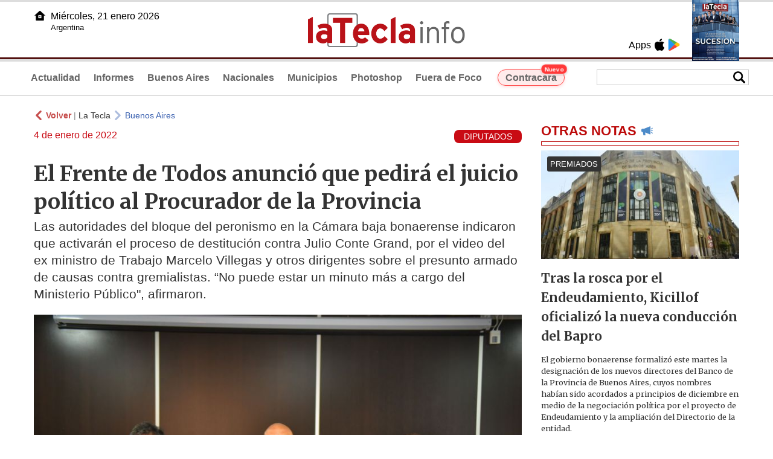

--- FILE ---
content_type: text/html
request_url: https://latecla.info/127622-el-frente-de-todos-anunci-que-pedir-el-juicio-poltico-al-procurador-de-la-provincia
body_size: 8229
content:
<!DOCTYPE html>
<html lang="es">
<head>
<meta charSet="UTF-8"/><meta name="viewport" content="width=device-width, initial-scale=1.0"><title>El Frente de Todos anunció que pedirá el juicio político al Procurador de la Provincia - La Tecla</title><link rel="preconnect" href="//latecla-repos-dgf.aplinews.com" />
<meta name="keywords" content="latecla, diario, noticias, argentina, buenos aires, nacionales, provinciales, internacionales, economia, judiciales, investigaciones" />
<meta name="language" content="Spanish" />
<meta name="distribution" content="Global" />
<meta name="robots" content="index, follow" />
<meta http-equiv="imagetoolbar" content="no" />
<link rel="manifest" href="/repos/1_7/json/manifest.json">
<link rel="apple-touch-icon" sizes="192x192" href="/repos/1_7/images/icon-192x192.png" />
<meta name="theme-color" content="#B20000" />

<meta name="description" content="Las autoridades del bloque del peronismo en la Cámara baja bonaerense indicaron que activarán el proceso de destitución contra Julio Conte Grand, por el video del ex ministro de Trabajo Marcelo Villegas y otros dirigentes sobre el presunto armado de causas contra gremialistas. “No puede estar un minuto más a cargo del Ministerio Público", afirmaron." />
<link rel="canonical" href="https://www.latecla.info/127622-el-frente-de-todos-anuncio-que-pedira-el-juicio-politico-al-procurador-de-la-provincia" /><link type="text/css" href="/include/css/gral.min.css?v=4.22" rel="stylesheet" />
<link type="text/css" href="/repos/1_7/css/page.min.css?v=4.22" rel="stylesheet" />
<link type="text/css" href="/repos/1_7/css/home.min.css?v=4.22" rel="stylesheet" />
<link type="text/css" href="/repos/1_7/css/notas.min.css?v=4.22" rel="stylesheet" />
<link type="text/css" href="/repos/1_7/css/footer.min.css?v=4.22" rel="stylesheet" />
<link type="text/css" href="https://fonts.googleapis.com/css2?family=Merriweather:ital,wght@0,300;0,400;0,700;0,900;1,300;1,400;1,700;1,900&display=swap" rel="stylesheet" />
<script src="/include/js/jquery.min.js?v=4.10"></script>
<script src="/repos/1_7/js/page.min.js?v=4.10"></script>
<script src="/repos/1_7/js/notas.min.js?v=4.10"></script>
<link type="text/css" href="/repos/1_7/css/noticia.min.css?v=4.22" rel="stylesheet" />
<script src="/repos/1_7/js/noticia.min.js?v=4.10"></script>
<script src="/include/plugins/lazy/lazyload.min.js?v=4.10"></script>
<link type="text/css" href="/include/plugins/lightgallery/css/lightgallery-bundle.min.css?v=4.22" rel="stylesheet" />
<script src="/include/plugins/lightgallery/lightgallery.min.js?v=4.10"></script>
<script src="/include/plugins/lightgallery/plugins/thumbnail/lg-thumbnail.min.js?v=4.10"></script>
<script src="/include/plugins/lightgallery/plugins/zoom/lg-zoom.min.js?v=4.10"></script>
<meta property="fb:app_id" content="1610657809235222" />
<meta property="og:type" content="article" />
<meta property="og:title" content="El Frente de Todos anunci&oacute; que pedir&aacute; el juicio pol&iacute;tico al Procurador de la Provincia" />
<meta property="og:url" content="https://www.latecla.info/127622-el-frente-de-todos-anuncio-que-pedira-el-juicio-politico-al-procurador-de-la-provincia" />
<meta property="og:description" content="Las autoridades del bloque del peronismo en la C&aacute;mara baja bonaerense indicaron que activar&aacute;n el proceso de destituci&oacute;n contra Julio Conte Grand, por el video del ex ministro de Trabajo Marcelo Villegas y otros dirigentes sobre el presunto armado de causas contra gremialistas. &ldquo;No puede estar un minuto m&aacute;s a cargo del Ministerio P&uacute;blico&quot;, afirmaron." />
<meta itemprop="name" content="El Frente de Todos anunci&oacute; que pedir&aacute; el juicio pol&iacute;tico al Procurador de la Provincia" />
<meta itemprop="description" content="https://www.latecla.info/127622-el-frente-de-todos-anuncio-que-pedira-el-juicio-politico-al-procurador-de-la-provincia" />
<meta property="og:image" itemprop="image" content="https://latecla-repos-dw6.aplinews.com/archivos/noticias/fotografias/139148_3.jpg" />
<meta property="og:image:secure_url" itemprop="image" content="https://latecla-repos-dw6.aplinews.com/archivos/noticias/fotografias/139148_3.jpg" />
<meta itemprop="image" content="https://latecla-repos-dw6.aplinews.com/archivos/noticias/fotografias/139148_3.jpg" />
<meta name="twitter:image" content="https://latecla-repos-dw6.aplinews.com/archivos/noticias/fotografias/139148_3.jpg" />
<meta name="twitter:card" content="summary_large_image" />
<meta name="twitter:site" content="@grupolatecla" />
<meta name="twitter:title" content="El Frente de Todos anunció que pedirá el juicio político al Procurador de la Provincia" />
<meta name="twitter:x" content="test3" />
<meta name="twitter:url" content="https://www.latecla.info/127622-el-frente-de-todos-anuncio-que-pedira-el-juicio-politico-al-procurador-de-la-provincia" />
<meta name="twitter:text:description" content="Las autoridades del bloque del peronismo en la C&aacute;mara baja bonaerense indicaron que activar&aacute;n el proceso de destituci&oacute;n contra Julio Conte Grand, por el video del ex ministro de Trabajo Marcelo Villegas y otros dirigentes sobre el presunto armado de causas contra gremialistas. &ldquo;No puede estar un minuto m&aacute;s a cargo del Ministerio P&uacute;blico&quot;, afirmaron." />
<script async src="https://www.googletagmanager.com/gtag/js?id=G-K36PTMCRVZ"></script><script>window.dataLayer = window.dataLayer || [];function gtag(){dataLayer.push(arguments);}gtag('js', new Date());gtag('config', 'G-K36PTMCRVZ');</script>

<script type="text/javascript">
const _SERV_PATH_PREFIX = '';
const _SERV_PATH_REPOS = '1_7';
const noticia_id = 127622;
</script>

<script>
    gtag('event', 'open_news', {
    'reg_id': '127622',
    'reg_nombre': 'El Frente de Todos anunció que pedirá el juicio político al Procurador de la Provincia',
    });

    console.log("GTAG: open_news");
</script> 
</head>

<body>
<div id="hd-cnt" style="background-image: url(repos/1_7/images/hd-cnt_bg.png);">
    <div class="hd">
        <div class="rg-pn">
            <div class="rg-pn-cnt-1 left">
                <div class="txt left">Apps</div><a class="left mgl4" href="https://apps.apple.com/es/app/la-tecla/id1186120839" title="App Store"><div class="ic_appstore ic_20 bg-ct" style="background-image: url(repos/1_7/images/hd_ic_appstore.png);"></div></a><a class="left mgl4" href="https://play.google.com" title="Google Play"><div class="ic_gplay ic_20 bg-ct" style="background-image: url(repos/1_7/images/hd_ic_gplay.png);"></div></a>            </div>
            <div class="rg-pn-cnt-2 left mgl4">
                <a href="Revistas"><div class="rv" style="background-image:url(https://latecla-repos-dw6.aplinews.com/archivos/eimpresa//paginas/864_0_2.jpg);"></div></a>            </div>
        </div>
        <div class="lf-pn">
            <a class="left" href="/" title="Inicio">
                <div class="ic_home ic_20 bg-ct" style="background-image: url(repos/1_7/images/hd_ic_home.png);"></div>
            </a>
            <div class="txt left">
                Miércoles, 21 enero 2026<br><small>Argentina</small>            </div>
            <div class="clear"></div>
        </div>
        <a href="/" title="Inicio">
            <div class="lg bg-ct" style="background-image: url(repos/1_7/images/hd_lg.png);"></div>
        </a>
    </div>

    <div class="hd-mn">
        <div class="cnt-right">
            <!--
            <a class="left mgl6" href="/" title="Whatsapp"><div class="ic_20 bg-ct" style="background-image: url(repos/1_7/images/hd_ic_wa.png);"></div></a>
            <a class="left mgl6" href="/" title="Telegram"><div class="ic_20 bg-ct" style="background-image: url(repos/1_7/images/hd_ic_tm.png);"></div></a>
            <a class="left mgl6" href="/" title="Facebook"><div class="ic_20 bg-ct" style="background-image: url(repos/1_7/images/hd_ic_fb.png);"></div></a>
            <a class="left mgl6" href="/" title="Twitter"><div class="ic_20 bg-ct" style="background-image: url(repos/1_7/images/hd_ic_tw.png);"></div></a>
            <a class="left mgl6" href="/" title="Instagram"><div class="ic_20 bg-ct" style="background-image: url(repos/1_7/images/hd_ic_it.png);"></div></a>
            -->

            <div class="search">
                <div class="busc">
                    <div class="lp bg-ct ic-search" style="background-image: url(repos/1_7/images/hd_lp.png);" title="Buscar"></div>
                    <div class="cnt-busc dato"><input class="dato" type="text" maxlength="30" /></div>
                </div>
                <div class="result"></div>
            </div>
        </div>

        <input type="checkbox" class="openSidebarMenu" id="openSidebarMenu">
        <label for="openSidebarMenu" class="sidebarIconToggle">
            <div class="spinner diagonal part-1"></div>
            <div class="spinner horizontal"></div>
            <div class="spinner diagonal part-2"></div>
        </label>

        <ul id="secc-btns"><li><a href="/">Actualidad</a></li><li><a href="informes">Informes</a></li><li><a href="BuenosAires">Buenos Aires</a></li><li><a href="nacionales">Nacionales</a></li><li><a href="municipios">Municipios</a></li><li><a href="photoshop">Photoshop</a></li><li><a href="fueradefoco">Fuera de Foco</a></li>            <style>
                .search .busc {
                    width: 250px !important;
                    /*height: 23px !important;*/
                }

                .search .busc .cnt-busc .dato {
                    width: 160px;
                }

                #ctra-cara {
                    position: relative;
                    display: inline-block;
                }

                #ctra-cara a {
                    background-color: #ffebeb;
                    border: 1px solid #ff4d4d;
                    color: #d10000;
                    font-weight: bold;
                    padding: 4px 12px;
                    border-radius: 20px;
                    transition: all 0.3s ease;
                    box-shadow: 0 2px 5px rgba(255, 77, 77, 0.2);
                    white-space: nowrap;
                    position: relative;
                    z-index: 1;
                }

                .badge-nuevo {
                    position: absolute;
                    top: -10px;
                    right: -5px;
                    background-color: #ff3333;
                    color: white;
                    font-size: 10px;
                    font-weight: bold;
                    padding: 2px 5px;
                    border-radius: 10px;
                    border: 1px solid white;
                    box-shadow: 0 1px 3px rgba(0, 0, 0, 0.2);
                    z-index: 2;
                    animation: titileo 3s infinite ease-in-out;
                }

                @keyframes titileo {

                    0%,
                    100% {
                        opacity: 0.8;
                    }

                    50% {
                        opacity: 1;
                        transform: scale(1.05);
                    }

                }

                #secc-btns li#ctra-cara:hover {
                    border: 1px solid transparent;
                    background-color: transparent;
                }

                #ctra-cara a:hover {
                    background-color: #ffdddd !important;
                    border: 1px solid #ff4d4d !important;
                    transform: translateY(-2px);
                    box-shadow: 0 4px 8px rgba(255, 77, 77, 0.3);
                    color: #a80000;
                }

                #ctra-cara a:active {
                    transform: translateY(0);
                    box-shadow: 0 2px 3px rgba(255, 77, 77, 0.3);
                }
            </style>
            <li id="ctra-cara"> <a href="contracara">Contracara <span class="badge-nuevo">Nuevo</span></a></li>
        </ul>
        <div class="clear"></div>
    </div>
</div>
<!-- Sidebar -->
<div id="sidebarMenu">
    <ul class="sidebarMenuInner">
        <li><a href="/">Actualidad<span>Portada</span></a></li>
        <li><a href="informes">Informes</a></li>
        <li><a href="BuenosAires">Buenos Aires</a></li>
        <li><a href="Nacionales">Nacionales</a></li>
        <li><a href="municipios">Municipios</a></li>
        <li><a href="photoshop">Photoshop</a></li>
        <li><a href="fueradefoco">Fuera de Foco</a></li>
    </ul>
</div><div class="wrapper"><div class="col1" style="padding:0 1rem;"><div><div class="mfch3 mgt8"><div class="ic-back left mgr4" style="background-image:url(/repos/1_7/images/back.png);"></div> <div class="left mgr4"><a class="ne pointer" onclick="history.back();"><strong style="color:#b92321;">Volver</strong></a> | <a class="ne" href="https://www.latecla.info"> La Tecla</a></div> <div class="ic-back left mgr4" style="background-image:url(/repos/1_7/images/forward.png); opacity:.4;"></div> <a class="az" href="/BuenosAires">Buenos Aires</a></div><div class="clear"></div><div class="mfch2 left"> 4 de enero de 2022</div><div class="fvol1 right">DIPUTADOS</div><div class="clear"></div></div><h1 class="ftit1 mgt8">El Frente de Todos anunció que pedirá el juicio político al Procurador de la Provincia</h1><h2 class="fcop1">Las autoridades del bloque del peronismo en la Cámara baja bonaerense indicaron que activarán el proceso de destitución contra Julio Conte Grand, por el video del ex ministro de Trabajo Marcelo Villegas y otros dirigentes sobre el presunto armado de causas contra gremialistas. “No puede estar un minuto más a cargo del Ministerio Público", afirmaron.</h2><div id="anchoShare"></div><div id="lightgallery" style="text-align:center;"><a href="https://latecla-repos-dw6.aplinews.com/archivos/noticias/fotografias/139148_3.jpg""><img src="https://latecla-repos-dw6.aplinews.com/archivos/noticias/fotografias/139148_3.jpg" alt="El Frente de Todos anunció que pedirá el juicio político al Procurador de la Provincia" width="100%" /></a><a href="https://latecla-repos-dw6.aplinews.com/archivos/noticias/fotografias/139146_3.jpg""><img src="https://latecla-repos-dw6.aplinews.com/archivos/noticias/fotografias/139146_2.jpg" alt="El Frente de Todos anunció que pedirá el juicio político al Procurador de la Provincia" style="width:5rem; margin-left:.5rem;" class="mgt8" /></a></div><div class="mod_share" style=""><div class="lb">Compartir</div><div class="clear"></div><a href="https://www.facebook.com/sharer.php?u=https%3A%2F%2Fwww.latecla.info%2F127622-el-frente-de-todos-anuncio-que-pedira-el-juicio-politico-al-procurador-de-la-provincia&t=El+Frente+de+Todos+anunci%C3%B3+que+pedir%C3%A1+el+juicio+pol%C3%ADtico+al+Procurador+de+la+Provincia" target="_blank" rel=”nofollow”><div class="icon_share" style="background-image:url(/repos/1_7/images/facebook.png);"></div></a><a href="https://api.whatsapp.com/send?text=https%3A%2F%2Fwww.latecla.info%2F127622-el-frente-de-todos-anuncio-que-pedira-el-juicio-politico-al-procurador-de-la-provincia" target="_blank" rel=”nofollow”><div class="icon_share" style="background-image:url(/repos/1_7/images/whatsapp.png);"></div></a><a class="btnTwShare pointer" url="/include/fns/twitter_sharer.php?url=https%3A%2F%2Fwww.latecla.info%2F127622-el-frente-de-todos-anuncio-que-pedira-el-juicio-politico-al-procurador-de-la-provincia&txt=El Frente de Todos anunció que pedirá el juicio político al Procurador de la Provincia" rel=”nofollow”><div class="icon_share" style="background-image:url(/repos/1_7/images/twitter.png);"></div></a><a href="https://telegram.me/share/url?url=https%3A%2F%2Fwww.latecla.info%2F127622-el-frente-de-todos-anuncio-que-pedira-el-juicio-politico-al-procurador-de-la-provincia" target="_blank" rel=”nofollow”><div class="icon_share" style="background-image:url(/repos/1_7/images/telegram.png);"></div></a><a href="mailto:?subject=Mira+esta+nota+de+La+Tecla&body=El+Frente+de+Todos+anunci%C3%B3+que+pedir%C3%A1+el+juicio+pol%C3%ADtico+al+Procurador+de+la+Provincia %0D%0A%0D%0Ahttps%3A%2F%2Fwww.latecla.info%2F127622-el-frente-de-todos-anuncio-que-pedira-el-juicio-politico-al-procurador-de-la-provincia" rel=”nofollow”><div class="icon_share" style="background-image:url(/repos/1_7/images/correo.png);"></div></a></div><div class="fcue1" style="border-bottom:1px solid #ccc; padding-bottom:6px; padding-top:6px;"><h3>El bloque de diputados bonaerenses del Frente de Todos encabeza una conferencia de prensa en la que anunciaron el pedido de juicio pol&iacute;tico al procurador General de la provincia de Buenos Aires, Julio Conte Grand.<br /><br /><a href="https://www.facebook.com/frentetodospba/videos/699857838085516/?extid=NS-UNK-UNK-UNK-AN_GK0T-GK1C&amp;ref=sharing">La conferencia</a>, realizada en el anexo de Diputados, es encabezada por el presidente del bloque del Frente de Todos en la C&aacute;mara baja provincial, C&eacute;sar Valicenti, y los diputados Rub&eacute;n Eslaiman y Susana Gonz&aacute;lez.<br /><br />Los legisladores del peronismo apuntaron contra Conte Grand luego de<a href="https://www.latecla.info/127500-ordenan-una-serie-de-allanamientos-tras-la-filtracion-del-video-del-ex-ministro-de-trabajo"> la difusi&oacute;n del video de una reuni&oacute;n</a>, encabezada por el ex ministro de Trabajo Marcelo Villegas, en la que se habl&oacute; sobre el presunto armado de causas contra gremialistas.&nbsp;<br /><br />En el video el ex funcionario de Mar&iacute;a Eugenia Vidal expres&oacute; su deseo de armar una &ldquo;Gestapo&rdquo; contra gremialistas.&nbsp;<br /><br />La Agencia Federal de Inteligencia (AFI), intervenida por el gobierno de Alberto Fern&aacute;ndez, fue la que difundi&oacute; el video, grabado por el mismo organismo durante la gesti&oacute;n del presidente Mauricio Macri.<br /><br />&quot;&iquest;C&oacute;mo sabemos si no hubo otras reuniones en las que se persigui&oacute; de la misma manera a intendentes, dirigentes sociales o organizaciones?&quot;, se pregunt&oacute; Valicenti<br /><br />El jefe de la bancada oficialista denunci&oacute; que hubo &ldquo;una din&aacute;mica pol&iacute;tica, medi&aacute;tica y judicial, de la que fuimos v&iacute;ctimas todos&rdquo;.<br /><br />&ldquo;Sin un m&eacute;todo de persecuci&oacute;n, disciplinamiento y espionaje en la Naci&oacute;n y la Provincia, no se pod&iacute;a haber avanzado en un proyecto pol&iacute;tico y econ&oacute;mico y de una mirada de funci&oacute;n del estado&rdquo;, afirm&oacute;.<br /><br />En ese marco, sostuvo que &ldquo;en la provincia estamos viendo involucrado a un actor clave que todav&iacute;a sigue en funciones&rdquo;<br /><br />&quot;Anunciamos la decisi&oacute;n que tomamos los 43 integrantes del bloque: decidimos avanzar en el pedido de juicio pol&iacute;tico al Procurador Conte Grand&rdquo;, sentenci&oacute;.<br />&nbsp;<div class="embeddedContent oembed-provider- lazy oembed-provider-twitter" data-align="none" data-oembed="https://twitter.com/RubenEslaiman/status/1478462400487641094" data-oembed_provider="twitter" data-resizetype="noresize"><blockquote class="twitter-tweet"><p dir="ltr" lang="es">&#127963; Desde el bloque de Diputados del <a href="https://twitter.com/FrenteTodos_PBA?ref_src=twsrc%5Etfw">@FrenteTodos_PBA</a> pedimos el juicio pol&iacute;tico para el Procurador General de la Suprema Corte bonaerense, Julio Conte Grand, por espionaje ilegal y persecuci&oacute;n pol&iacute;tica. <a href="https://t.co/6y7S2tslYH">pic.twitter.com/6y7S2tslYH</a></p>&mdash; Ruben Eslaiman (@RubenEslaiman) <a href="https://twitter.com/RubenEslaiman/status/1478462400487641094?ref_src=twsrc%5Etfw">January 4, 2022</a></blockquote></div>Por su parte, Gonz&aacute;lez afirm&oacute; que Conte Grand &quot;tuvo la mayor cantidad de denuncias contra jueces y fiscales, en un intento de disciplinamiento cuando no quer&iacute;an fallar conforme a los intereses de el modelo pol&iacute;tico y econ&oacute;mico de (el ex presidente Mauricio) Macri y Vidal&quot;<br /><br />&quot;Esta situaci&oacute;n pertenece a un gobierno en el cuyo ex presidente asumi&oacute; procesado y cuya causa qued&oacute; en la nada. Tenemos que restituir el estado de derecho. No podemos vivir en un pa&iacute;s en el que la justicia maneja los resultados con prueba preconsitutu&iacute;da y armada&quot;, afirm&oacute; para sentenciar que Conte Grand &quot;no puede estar un minuto m&aacute;s a cargo del Ministerio P&uacute;blico de la Provincia&quot;.<br /><br />&quot;Estamos aqu&iacute; para decir basta de atropellos y espionajes&quot;, reclam&oacute; Eslaiman, que se&ntilde;al&oacute; que &quot;el accionar del Procurador es incompatible con la independencia y el accionar del Ministerio P&uacute;blico&quot;.<br /><br />&quot;No nos vamos a quedar solamente con los 43 diputados del Frente de Todos. Vamos a buscar consensos, fundamentalmente con la bancada opositora mayoritaria, donde se encuentran radicales, gente de la Coalici&oacute;n C&iacute;vica y del Pro. Quienes fueron espiados durante la gesti&oacute;n de Macri y pensamos que lo siguen siendo por esos mismos actores que perduran en la Provincia y la Naci&oacute;n&quot;, afirm&oacute;.<br /><br />Seg&uacute;n adelant&oacute;, pedir&aacute;n &quot;oficios a la AFI, no solo por las filmaciones de la mesa judicial, sino por los tel&eacute;fonos encriptados&quot;, y citar&aacute;n a dirigentes pol&iacute;ticos, gremiales, funcionarios y ex funcionarios.<br />&nbsp;<div class="embeddedContent oembed-provider- lazy oembed-provider-twitter" data-align="none" data-oembed="https://twitter.com/susanagmenchu/status/1478463622380544000" data-oembed_provider="twitter" data-resizetype="noresize"><blockquote class="twitter-tweet"><p dir="ltr" lang="es"><a href="https://twitter.com/hashtag/Ahora?src=hash&amp;ref_src=twsrc%5Etfw">#Ahora</a><br />Conferencia de prensa del bloque de diputadas y diputados del <a href="https://twitter.com/FrenteTodos_PBA?ref_src=twsrc%5Etfw">@FrenteTodos_PBA</a>. <a href="https://t.co/VLcPLiV8fo">https://t.co/VLcPLiV8fo</a> <a href="https://t.co/L6HIyehyqP">pic.twitter.com/L6HIyehyqP</a></p>&mdash; Susana H Gonz&aacute;lez (@susanagmenchu) <a href="https://twitter.com/susanagmenchu/status/1478463622380544000?ref_src=twsrc%5Etfw">January 4, 2022</a></blockquote></div></h3></div><div class="mfch3 mgt8"><div class="ic-back left mgr4" style="background-image:url(/repos/1_7/images/back.png);"></div> <div class="left mgr4"><a class="ne pointer" onclick="history.back();"><strong style="color:#b92321;">Volver</strong></a> | <a class="ne" href="https://www.latecla.info"> La Tecla</a></div> <div class="ic-back left mgr4" style="background-image:url(/repos/1_7/images/forward.png); opacity:.4;"></div> <a class="az" href="/BuenosAires">Buenos Aires</a></div><div class="tags mgt8 mgb8"><div class="tagstit mgb8">Etiquetas / Tags</div><a href="/buscador.php?tag=1&dato=Agencia+federal+de+inteligencia"><div class="tagbtn left mgr8 mgb8">Agencia federal de inteligencia</div></a><a href="/buscador.php?tag=1&dato=Allanamiento"><div class="tagbtn left mgr8 mgb8">Allanamiento</div></a><a href="/buscador.php?tag=1&dato=Buenos+Aires"><div class="tagbtn left mgr8 mgb8">Buenos Aires</div></a><a href="/buscador.php?tag=1&dato=Causas"><div class="tagbtn left mgr8 mgb8">Causas</div></a><a href="/buscador.php?tag=1&dato=Denuncias"><div class="tagbtn left mgr8 mgb8">Denuncias</div></a><a href="/buscador.php?tag=1&dato=Actor"><div class="tagbtn left mgr8 mgb8">Actor</div></a><a href="/buscador.php?tag=1&dato=Diputados"><div class="tagbtn left mgr8 mgb8">Diputados</div></a><a href="/buscador.php?tag=1&dato=Espionaje+ilegal"><div class="tagbtn left mgr8 mgb8">Espionaje ilegal</div></a><a href="/buscador.php?tag=1&dato=Fiscales"><div class="tagbtn left mgr8 mgb8">Fiscales</div></a><a href="/buscador.php?tag=1&dato=Frente+de+Todos"><div class="tagbtn left mgr8 mgb8">Frente de Todos</div></a><a href="/buscador.php?tag=1&dato=Inteligencia"><div class="tagbtn left mgr8 mgb8">Inteligencia</div></a><a href="/buscador.php?tag=1&dato=Intendentes"><div class="tagbtn left mgr8 mgb8">Intendentes</div></a><a href="/buscador.php?tag=1&dato=Jueces"><div class="tagbtn left mgr8 mgb8">Jueces</div></a><a href="/buscador.php?tag=1&dato=Juicio+pol%C3%ADtico"><div class="tagbtn left mgr8 mgb8">Juicio político</div></a><a href="/buscador.php?tag=1&dato=Julio+Conte+Grand"><div class="tagbtn left mgr8 mgb8">Julio Conte Grand</div></a><a href="/buscador.php?tag=1&dato=Marcelo+villegas"><div class="tagbtn left mgr8 mgb8">Marcelo villegas</div></a><a href="/buscador.php?tag=1&dato=Modelo"><div class="tagbtn left mgr8 mgb8">Modelo</div></a><a href="/buscador.php?tag=1&dato=Peronismo"><div class="tagbtn left mgr8 mgb8">Peronismo</div></a><a href="/buscador.php?tag=1&dato=Procurador"><div class="tagbtn left mgr8 mgb8">Procurador</div></a><a href="/buscador.php?tag=1&dato=Provincia+de+Buenos+Aires"><div class="tagbtn left mgr8 mgb8">Provincia de Buenos Aires</div></a><a href="/buscador.php?tag=1&dato=Proyecto"><div class="tagbtn left mgr8 mgb8">Proyecto</div></a><a href="/buscador.php?tag=1&dato=Suprema+corte"><div class="tagbtn left mgr8 mgb8">Suprema corte</div></a><a href="/buscador.php?tag=1&dato=Toma"><div class="tagbtn left mgr8 mgb8">Toma</div></a><a href="/buscador.php?tag=1&dato=Trabajo"><div class="tagbtn left mgr8 mgb8">Trabajo</div></a><div class="clear"></div></div></div><div class="col2" style="padding:0 1rem;"><div class="lb-1"><h2 class="tx">OTRAS NOTAS</h2><div class="ic" style="background-image:url(/repos/1_7/images/notas_ic.png)"></div><div class="clear"></div><div class="sep"></div></div><div class="sep-1"></div><a class="none" href="164255-tras-la-rosca-por-el-endeudamiento-kicillof-oficializo-la-nueva-conduccion-del-banco-provincia"><article class="nt-3"><div class="ft lazy"  data-bg="url('https://latecla-repos-dw6.aplinews.com/archivos/noticias/fotografias/207187_2.jpg')"><div class="cnt-vol"><div class="vol">PREMIADOS</div></div></div><div class="cnt-1"><h1 class="tit">Tras la rosca por el Endeudamiento, Kicillof oficializó la nueva conducción del Bapro</h1><h2 class="cop">El gobierno bonaerense formalizó este martes la designación de los nuevos directores del Banco de la Provincia de Buenos Aires, cuyos nombres habían sido acordados a principios de diciembre en medio de la negociación política por el proyecto de Endeudamiento y la ampliación del Directorio de la entidad.</h2></div></article></a><div class="col2"><section class="notRank"><h1 class="tit">NOTICIAS M&Aacute;S VISTAS</h1><div class="ic" style="background-image:url(/repos/1_7/images/rank_ic.png)"></div><div class="clear"></div><div class="sep"></div><a class="ne" href="164225-todos-los-que-juegan-para-la-sucesion"><div class="item"><div class="ft" style="background-image:url(https://latecla-repos-dw6.aplinews.com/archivos/noticias/fotografias/207141_2.jpg);"></div><h2>Todos los que juegan para la sucesión</h2><div class="clear"></div></div></a><a class="ne" href="164215-cuenta-regresiva-en-el-pj-pba-a-24-hs-de-una-reunion-clave-de-la-junta-electoral"><div class="item"><div class="ft" style="background-image:url(https://latecla-repos-dw6.aplinews.com/archivos/noticias/fotografias/207128_2.jpg);"></div><h2>MDF delinea listas propias y el PJ bonaerense demora la reunión de su Junta Electoral</h2><div class="clear"></div></div></a><a class="ne" href="164242-choque-entre-intendentes-peronistas-tras-un-operativo-que-desato-una-crisis-municipal"><div class="item"><div class="ft" style="background-image:url(https://latecla-repos-dw6.aplinews.com/archivos/noticias/fotografias/207172_2.jpg);"></div><h2>Choque entre intendentes peronistas tras un operativo que desató una crisis municipal</h2><div class="clear"></div></div></a><a class="ne" href="164241-la-provincia-suspendio-la-licencia-de-un-conductor-por-poner-en-riesgo-a-su-familia-y-a-terceros"><div class="item"><div class="ft" style="background-image:url(https://latecla-repos-dw6.aplinews.com/archivos/noticias/fotografias/207167_2.jpg);"></div><h2>La Provincia suspendió la licencia de un conductor por poner en riesgo a su familia y a terceros</h2><div class="clear"></div></div></a><a class="ne" href="164250-con-intendentes-de-muchos-sectores-kicillof-reunio-empresarios-y-piensa-en-2027"><div class="item"><div class="ft" style="background-image:url(https://latecla-repos-dw6.aplinews.com/archivos/noticias/fotografias/207182_2.jpg);"></div><h2>Junto a intendentes de muchos sectores, Kicillof reunió empresarios y piensa en 2027</h2><div class="clear"></div></div></a></section></div></div></div><div class="cnt-redes">
    <div class="items">
        <a class="left mgl6" href="https://api.whatsapp.com/send?phone=5492216419037" target="_blank" title="Whatsapp"><div class="ic_30 bg-ct" style="background-image: url(repos/1_7/images/hd_ic_wa.png);"></div></a><a class="left mgl6" href="https://t.me/+5492216419037" target="_blank" title="Telegram"><div class="ic_30 bg-ct" style="background-image: url(repos/1_7/images/hd_ic_tm.png);"></div></a><a class="left mgl6" href="https://www.facebook.com/Revistalatecla/" target="_blank" title="Facebook"><div class="ic_30 bg-ct" style="background-image: url(repos/1_7/images/hd_ic_fb.png);"></div></a><a class="left mgl6" href="https://www.twitter.com/grupolatecla" target="_blank" title="Twitter"><div class="ic_30 bg-ct" style="background-image: url(repos/1_7/images/hd_ic_tw.png);"></div></a><a class="left mgl6" href="https://www.instagram.com/revistalatecla" target="_blank" title="Instagram"><div class="ic_30 bg-ct" style="background-image: url(repos/1_7/images/hd_ic_it.png);"></div></a><a class="left mgl6" href="https://www.tiktok.com" target="_blank" title="Tik Tok"><div class="ic_30 bg-ct" style="background-image: url(repos/1_7/images/hd_ic_tk.png);"></div></a><div class="clear"></div>    </div>
</div>

<div class="pie">
    <div class="logo lazy"  data-bg="url('/repos/1_7/images/logo_cabeza_bn.png?v=4.22')"></div>
    <div class="text">
        Copyright 2026<br /><strong>La Tecla</strong><br /><a class="bl" href="redaccion.php"><div class="redacc">Redacción</div></a><br /><span class="rights">Todos los derechos reservados</span><br /><div class="dev">Serga.NET</div>    </div>
</div>
<script>
if(lazyLoadInstance){
    console.log("LazyLoad Update!");
    lazyLoadInstance.update();
}
</script><script type="text/javascript">
$("iframe").each(function( index ){
	console.log(index + " IFRAME: " + $(this).attr("src").search("infogram.com"));

	if($(this).attr("src").search("infogram.com") > 0){
		ratio = $(this).attr("width") / $(this).attr("height");
		$(this).attr("ratio", ratio);
		$(this).addClass("autoResize");

		console.log($(this).width() + " -> " + $(this).attr("width") + " " + $(this).attr("height") + " okey!");
	}
});

function updateIframes(){
	console.log("RESIZE");
	$(".autoResize").each(function( index ){
		//console.log(index + " IFRAME: " + $(this).attr("src").search("infogram.com"));
		h = $(this).width() / $(this).attr("ratio");
		$(this).attr("height", parseInt(h));
	});
}

window.addEventListener('resize', function(event) {
	updateIframes();
}, true);

updateIframes();

//Deteccion de navegador:
function isiOS() {
	return [
		'iPad Simulator',
		'iPhone Simulator',
		'iPod Simulator',
		'iPad',
		'iPhone',
		'iPod'
	].includes(navigator.platform)
	// iPad on iOS 13 detection
	|| (navigator.userAgent.includes("Mac") && "ontouchend" in document)
}

$(document).ready(function(){
	$(".btnTwShare").click(function(){
		var url = $(this).attr("url");

		if(isiOS()){
			window.location = url;
		} else {
			window.open(url, '_blank');
		}
	});
});


</script>

<script>
let ar = ['https://platform.twitter.com/widgets.js','https://platform.twitter.com/widgets.js']
</script>
<script type="text/javascript" src="/include/js/widget_ctrol.js?v=4.10"></script>
<script>
//Ajusta el tamaño del Pdf Viewer:
window.addEventListener('message', function (e) {
	var d = e.data || {};
	if (d.type === 'pdf-viewer-height') {
		document.querySelectorAll('iframe.pdf-embed').forEach(function (f) {
			var fid = (new URL(f.src, location.href)).searchParams.get('id') || '';
			if (fid === (d.id || fid)) f.style.height = (d.height||0) + 'px';
		});
	}
});
</script>
</body>
</html>